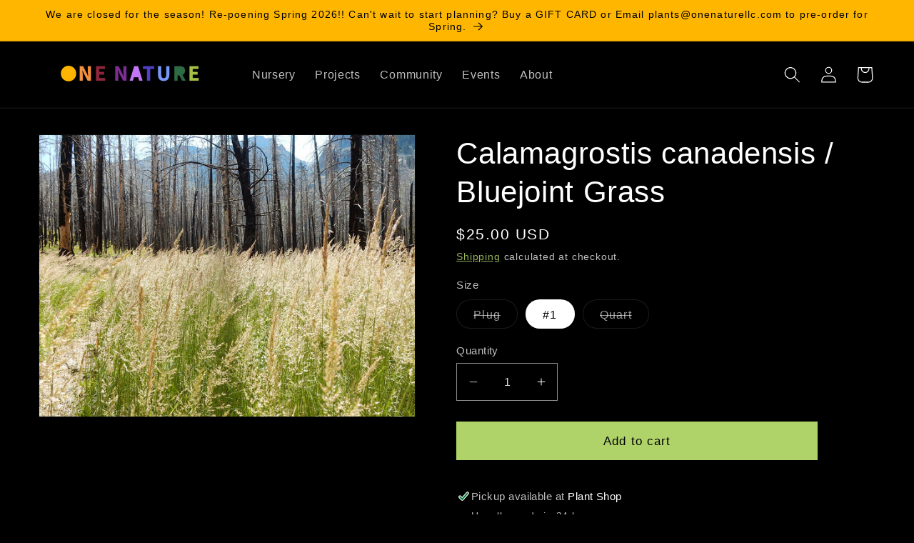

--- FILE ---
content_type: application/javascript; charset=utf-8
request_url: https://searchanise-ef84.kxcdn.com/preload_data.1B9i7Y0g5m.js
body_size: 5181
content:
window.Searchanise.preloadedSuggestions=['paw paw','paw paw trees','mountain mint','ornamental grass','ground cover','mountain laurel','service berry','joe pye','highbush blueberry','spice bush','witch hazel','bee balm','butterfly weed','golden rod','flowering dogwood','ilex glabra','lowbush blueberry','bear oak','eastern redbud','little bluestem','plug perennials','new jersey tea','ilex opaca','american holly','cardinal flower','ornamental grasses','sweet pepperbush','evergreen shrubs','blazing star','blue lobelia','aromatic aster','new england asters','swamp milkweed','fruit trees','sassafras albidum','pussy willow','strawberry plants','oak leaf hydrangea','butterfly milkweed','vaccinium angustifolium','ink berry','rhododendron maximum','joe-pye weed','plum tree','kalmia latifolia','creeping phlox','pitch pine','fragrant sumac','gift card','paw paws','berry plants','liatris novae-angliae','blue vervain','pennsylvania sedge','peach tree','common milkweed','trumpet honeysuckle','nanking cherry','baptisia australis','mountain ash','willow tree','arrowwood viburnum','wild ginger','blue false indigo','anise hyssop','full shade','joe pye weed','rhus typhina','clethra alnifolia','cone flower','ilex verticillata','black cherry','male inkberry','new york aster','foxglove beardtongue','black currant','maple leaf viburnum','black eyed susan','foam flower','tulip tree','asimina triloba','cornus sericea','clematis virginiana','black cohosh','phlox subulata','evergreen trees','bear berry','cornus florida','juniperus virginiana','river birch','indian grass','lemon balm','st johns wort','big bluestem','oakleaf hydrangea','acer rubrum','paper birch','red bud','bottle brush','hardy kiwi','wild geranium','virginia creeper','viburnum dentatum','pinus rigida','apple tree','black chokeberry','purple coneflower','quercus ilicifolia','quercus bicolor','beach plum','lonicera sempervirens','crab apple','oak tree','blue aster','male winterberry','phlox stolonifera','wild indigo','false indigo','physocarpus opulifolius','jerusalem artichokes','american hornbeam','ground nut','purple top','pear tree','pycnanthemum muticum','swamp rose','lilac-purple blooms','perennial flowers','prairie dropseed','atlantic white cedar','native to new york','schizachyrium scoparium','red dogwood','low grow','monarda fistulosa','shade plants','blue berry','red currant','is size 3','penstemon digitalis','strawberry fragaria','blue mistflower','bog cranberry','liatris spicata','magnolia trees','pin oak','salix discolor','size 1 size','sweet goldenrod','nine bark','perennial sunflower','eastern prickly pear','winter green','japanese tree','fruit tree','pawpaw tree','carolina allspice','aronia melanocarpa','inkberry shrubs','goats beard','white yarrow','dry shade','winter berry','red oak','white oak','whorled tickseed','white wood aster','smooth blue aster','hairy penstemon','lady fern','ostrich fern','summer sweet','sea oats','white sage','cat mint','salix humilis','switch grass','hamamelis virginiana','purple love grass','red cedar','prickly pear','sweet fern','monarda punctata','apios americana','anemone virginiana','white pine','tundra honeyberry','american chestnut','asian pear','trumpet vine','red chokeberry','quercus rubra','hydrangea arborescens','viburnum acerifolium','fast growing trees','new england aster','native rosette','seaside goldenrod','silky dogwood','monarda didyma','common sage','salix nigra','azalea periclymenoides','indoor plant','giant hyssop','june berry','yellow birch','nut tree','shade shrub','red sprite','native trees','ox eye','evergreen groundcover','sweet flag','myrica pensylvanica','grape vine','evening primrose','carex pennsylvania','red twig','new york','fever few','rudbeckia fulgida','ginkgo tree','pawpaws grown','malus spp crabapple','dwarf fothergilla','ox eye sunflower','eastern red cedar','red maple','panicum virgatum','quercus alba','itea virginica','betula nigra','quaking aspen','asclepias incarnata','white flower','american bellflower','tree cages','white flowering','penstemon hirsutus hairy','is size 35-60','diervilla lonicera','agastache foeniculum','diospyros virginiana','amelanchier canadensis','moss phlox','milk weed','ilex glabra male','stinging nettle','comptonia peregrina','glycyrrhiza glabra','liatris scariosa','sweet joe-pye weed','fox glove','pagoda dogwood','root bark','great laurel','thuja occidentalis','tree plants','spotted beebalm','goose berry','light blue aster','juniperus horizontalis','black willow','cone flowers','pink grass','coreopsis lanceolata l','upland boneset','grape seedless grape','amsonia tabernaemontana','sun grass','big blue stem','flowers all summer','vaccinium macrocarpon','sorbus americana','sandbar willow','blue flag','magnolia virginiana','lonicera caerulea','swamp rose-mallow','green ash','helenium autumnale','deep shade plants and shrubs','virginia pine','carex pensylvanica','lance-leaved coreopsis','buttonbush grows','prairie willow','bird box','green and gold','plant sizes','actinidia arguta','winged sumac','scarlett bee-balm','creeping juniper','sugar maple','berry blue honeyberry','sand cherry','populus deltoides','black walnut','shade grass','sweet gum','american hazelnut','jim dandy','rhus glabra','liberty apple','sambucus canadensis','cup plant','serviceberry amelanchier','heliopsis helianthoides','fothergilla gardenii','platanus occidentalis','ny ironweed','balsam fir','blue flag irises','sensitive fern','hay scented','blueberry combined','plant size','hazelnut tree','t shirt','scutellaria lateriflora','rhus aromatica','sassafras trees','virginia sweetspire','part sun','small tree','red columbine','little blue','canada goldenrod','laurel truly','jacob’s ladder','deer resistant','tufted hair','wild mint','blue wood aster','white ash','willow oak','ohio buckeye','joe pur','dwarf trees','pollinator magnet','shade perennials','styrax americanus','robinia hispida','chestnut oak','monkey flower','iris cristata','cornus racemosa','native willow','berry blue','viburnum trilobum','black raspberries','sweet grass','blue flower','fringe tree chionanthus virginicus','sweet bush','northern sea oats','snake plant','wildflower shade','coral honeysuckle','lemon tree','pink muhly grass','sorghastrum nutans','lavandula angustifolia','swamp mallow','christmas fern','wetland plant','short toothed mountain mint','spiraea alba','mature trees','russian comfrey','stone crop','sea berry','tiarella cordifolia','sweet joe pye','arctostaphylus uva-ursi','sporobolus heterolepis','red pine','dogwood flowering','cherry tree','woodland stonecrop','sheep laurel','green dragon','achillea millefolium','symphyotrichum patens','red root','cornus alternifolia','spring ephemeral','tree size','prunus maritima','gold and green','coreopsis lanceolata','baccharis halimifolia','rhus copallinum','lobelia siphilitica','asclepias tuberosa','verbena hastata','native pawpaws','eastern white pine','new england','female inkberry','delicious gooseberries','narrow leaved','joe weed shade','big leaf aster','hibiscus moscheutos','ilex opaca male','autumn brilliance','false indigo bush','black oak','american cranberry','helianthus divaricatus','heath aster','prunus serotina','choke berry','aruncus dioicus','garden beds','yellow wild indigo','yellow buckeye','ohio spiderwort','lobelia cardinalis','sedum ternatum','chasmanthium latifolium','giant purple hyssop','yellow baptisia','white birch','red raspberry','ageratina altissima','allegheny spurge','full shade-tolerant','sideoats grama','shadblow serviceberry','coreopsis verticillata','rose mallow','what is 5','appalachian mountain','amphicarpaea bracteata','elymus hystrix','doellingeria umbellata','native groundcover','red osier','flat-topped aster','one nature','appalachian sedge','may apple','tree sizes','wild onion','vaccinium corymbosum','helianthus angustifolius','silky willow','bluejoint grass','late purple aster','shrub oaks','n tea','do go','witch hazel tree','pinus virginiana','white cedar','plant sized','spiraea latifolia','white avens','red twig dogwood','american snowbell','american plum','arrow leaf aster','carex appalachia','shade ground','shade groundcover','american mountain ash','butterfly species','native 8 plants','burgundy bliss','garden phlox','purple wood aster','white meadowsweet','and r','blue star','swamp sunflower','mean to bee','aster novi belgii','corylus avellana','yellow wood','bouteloua gracilis','swamp white oak','spotted bee','hummingbird mint','staghorn sumac','rose of','flag iris','bristly locust','deschampsia flexuosa','fox sedge','evergreen shrub','blueberry bush','invasive honeysuckles','aster ericoides','what is 2','iron weed','pond margins','blue stem','claire grace','st john\'s wort','sun drop','spotted joe pye','blue native','bartlett pear','antennaria plantaginifolia','dwarf white','shrubby st johns wort','clematis terniflora','indigo wild','lead plant','magnolia tree','climbing vines','honey suckle','rhododendron viscosum','direct plants','new york trees','osier dogwood','weeping yellow','banana trees','sand plum','apple serviceberry','agastache nepetoides','ginkgo biloba','bush honeysuckle','blue mist flower','pycnanthemum torreyi','goat\'s beard','giant purple','black berries','canada yew','blue flag iris','aronia arbutifolia','red osier dogwood','hybrid poplar','dogwood trees','inner bark','spotted joe-pye weed','northern white cedar','willow trees','lindera benzoin','mentha arvensis','origanum vulgare','mimulus alatus','sour cherry','amsonia blue star','sweet shrub','crow berry','clematis occidentalis','apple liberty','purple prairie','white currant','apple disease','buck eye','tree bark','dogwood tree','grape cultivars','excellent addition','woodland aster','willow shrubs','liquidambar styraciflua','helianthus tuberosus','shade trees','white birdfood','st john’s wort','major wheeler','lance leaved','elymus canadensis','black eye','muhly grass','podophyllum peltatum','eastern pine','grow low','new jersey tra','chionanthus virginicus','barren strawberry','pink dogwood','senna hebecarpa','swamp ros mallow','opaca male','edible shade','flowering perennials','virginicum virginicum','wild blue','work with you','showiest native','astilbe-like foliage','miss phlox','goji berry','hosui asian pear','white snakeroot','eastern cedar','silver maple','lobelia inflata','hog peanut','red hot','muhlenbergia capillaris','pachysandra procumbens','small bluestem','zanthoxylum americanum','beard tongue','canadian canadensis','button bush','calycanthus floridus','new aster','day berries','cardinal flowers','swamp oak','eastern coneflower','flowering vines','adlumia fungosa','swamp azalea','how big is','lime tree','red maple tree','pw pw tree','sycamore tree','betula lenta','eastern red','eupatorium purpureum','white trillium','winter apple','rhododendron periclymenoides','grape wild grape grape','clove currant','datura metel','blue grass','indigo gem','carya ovata','washington hawthorn','prickly ash','fiddlehead fern','top soil','verbascum olympicum','large coneflower','spotted joe-pye','hanging plants','holy basil','st john wort','spring onion','baptisia tinctoria','ruby spice','what is 3','satyr hill','golden alexander','sambucus nigra canadensis','gray alder','20 ft evergreen','hardy vine','american ginseng','nj tea','purple stem','geranium maculatum','wood poppy','crown of','john\'s wort','potentilla fruticosa','eastern poplars','sweet pepper','string of','spotted weed','how to care','serviceberries are','oak trees','shagbark hickory','fringe tree','is a plug','container plant','pin cherry','fagus grandifolia','what is 1','dogwood shrub','paprika yarrow','poor soil','vitis labrusca','pitcher plant','perennial vegetables','carpinus caroliniana','rooting hormone','gentiana andrewsii','dogwood red','ground ut','ceanothus americanus','aster oblongifolius','quercus palustris','pear apple','love in the mist','apocynum cannabinum','vernonia noveboracensis','fence next','conoclinium coelestinum','tilia americana','what is a plug','plants for the midwest','narrow-leaved sundrops','artemisia wormwood','black erry','blue mist','little henry','prunus pumila','grape wild grape','plug quart','eastern star','sour wood','vegetable garden','rubus idaeus','shrubs grow in shade','flower tree','blue ice','size of plug','montmorency pie cherry','great blue','wine berry','acorus americana','building dry','cercis canadensis','salvia lyrata','sweetbay magnolia','native fruit','staphylea trifolia','betula populifolia','adams needle','blue eyed','ilex male','gaultheria procumbens','eupatorium purpureu','polystichum acrostichoides','white snowberry','stylophorum diphyllum','sweet leaf','pink muhly','wild plum','passiflora edulis','resembling marigolds','aquilegia canadensis','woodland fern','pink oak','wild senna','cornus amomum','no arda punctata','jerusalem artichoke','bur oak','part shade-tolerant','alternate leaf dogwood','invasive periwinkle','chocolate mint','lemon verbena','virginia rosa','pussy toes','rhododendron maximum roseum','vitis riparia','rare plants','willows take','for shade','smooth hydrangea','hot as','elymus hystrix bottle brush grass','dwarf blue','shrubby cinquefoil','pycnanthemum muticum mountain mint','maple leaf','bergamot monarda','lyreleaf sage','woodland sunflower','royal fern','smooth sumac','early goldenrod','blue creeping','stem aster','rocky soils','opuntia humifosa','shrub verbena','rosa palustris','st johns','hydrangea quercifolia','white dogwood','gray goldenrod','energizer bunny'];